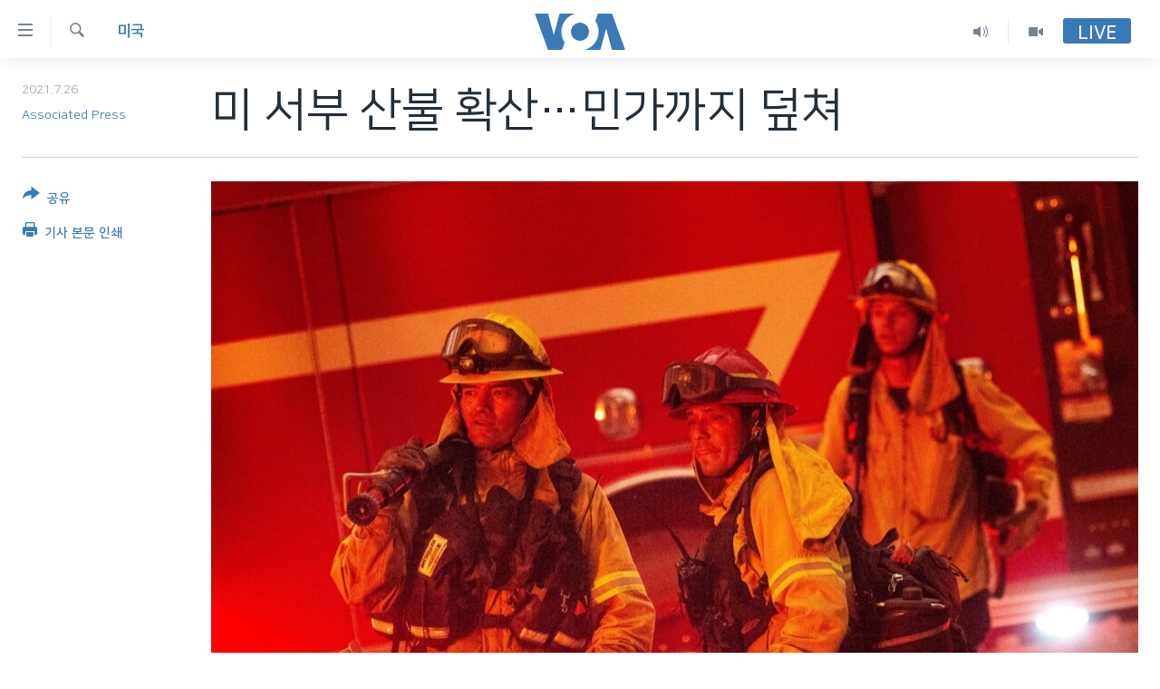

--- FILE ---
content_type: text/html; charset=utf-8
request_url: https://www.voakorea.com/a/world_us_californias-largest-fire-torches-homes/6060458.html
body_size: 9667
content:

<!DOCTYPE html>
<html lang="ko" dir="ltr" class="no-js">
<head>
<link href="/Content/responsive/VOA/ko-KR/VOA-ko-KR.css?&amp;av=0.0.0.0&amp;cb=306" rel="stylesheet"/>
<script src="https://tags.voakorea.com/voa-pangea/prod/utag.sync.js"></script> <script type='text/javascript' src='https://www.youtube.com/iframe_api' async></script>
<script type="text/javascript">
//a general 'js' detection, must be on top level in <head>, due to CSS performance
document.documentElement.className = "js";
var cacheBuster = "306";
var appBaseUrl = "/";
var imgEnhancerBreakpoints = [0, 144, 256, 408, 650, 1023, 1597];
var isLoggingEnabled = false;
var isPreviewPage = false;
var isLivePreviewPage = false;
if (!isPreviewPage) {
window.RFE = window.RFE || {};
window.RFE.cacheEnabledByParam = window.location.href.indexOf('nocache=1') === -1;
const url = new URL(window.location.href);
const params = new URLSearchParams(url.search);
// Remove the 'nocache' parameter
params.delete('nocache');
// Update the URL without the 'nocache' parameter
url.search = params.toString();
window.history.replaceState(null, '', url.toString());
} else {
window.addEventListener('load', function() {
const links = window.document.links;
for (let i = 0; i < links.length; i++) {
links[i].href = '#';
links[i].target = '_self';
}
})
}
var pwaEnabled = false;
var swCacheDisabled;
</script>
<meta charset="utf-8" />
<title>미 서부 산불 확산…민가까지 덮쳐</title>
<meta name="description" content="미국 캘리포니아주 북부에서 발생한 산불이 확산하면서 민가까지 불길이 번지고 있습니다.&#160;지난 14일 시작된 ‘딕시’ 산불은 열흘만인 24일 주거지역에 덮쳐 10여채의 주택과 건물들이 피해를 입었습니다.&#160;" />
<meta name="keywords" content="세계, 미국" />
<meta name="viewport" content="width=device-width, initial-scale=1.0" />
<meta http-equiv="X-UA-Compatible" content="IE=edge" />
<meta name="robots" content="max-image-preview:large"><meta property="fb:pages" content="186951328047493" />
<meta name="msvalidate.01" content="3286EE554B6F672A6F2E608C02343C0E" />
<link href="https://www.voakorea.com/a/world_us_californias-largest-fire-torches-homes/6060458.html" rel="canonical" />
<meta name="apple-mobile-web-app-title" content="VOA" />
<meta name="apple-mobile-web-app-status-bar-style" content="black" />
<meta name="apple-itunes-app" content="app-id=632618796, app-argument=//6060458.ltr" />
<meta content="미 서부 산불 확산…민가까지 덮쳐" property="og:title" />
<meta content="미국 캘리포니아주 북부에서 발생한 산불이 확산하면서 민가까지 불길이 번지고 있습니다. 지난 14일 시작된 ‘딕시’ 산불은 열흘만인 24일 주거지역에 덮쳐 10여채의 주택과 건물들이 피해를 입었습니다. " property="og:description" />
<meta content="article" property="og:type" />
<meta content="https://www.voakorea.com/a/world_us_californias-largest-fire-torches-homes/6060458.html" property="og:url" />
<meta content="Voice of America" property="og:site_name" />
<meta content="https://www.facebook.com/voakorea" property="article:publisher" />
<meta content="https://gdb.voanews.com/3092441c-c56a-4bdb-b3de-aabd9188d515_w1200_h630.jpg" property="og:image" />
<meta content="1200" property="og:image:width" />
<meta content="630" property="og:image:height" />
<meta content="540339945982256" property="fb:app_id" />
<meta content="Associated Press" name="Author" />
<meta content="summary_large_image" name="twitter:card" />
<meta content="@voakorea" name="twitter:site" />
<meta content="https://gdb.voanews.com/3092441c-c56a-4bdb-b3de-aabd9188d515_w1200_h630.jpg" name="twitter:image" />
<meta content="미 서부 산불 확산…민가까지 덮쳐" name="twitter:title" />
<meta content="미국 캘리포니아주 북부에서 발생한 산불이 확산하면서 민가까지 불길이 번지고 있습니다. 지난 14일 시작된 ‘딕시’ 산불은 열흘만인 24일 주거지역에 덮쳐 10여채의 주택과 건물들이 피해를 입었습니다. " name="twitter:description" />
<link rel="amphtml" href="https://www.voakorea.com/amp/world_us_californias-largest-fire-torches-homes/6060458.html" />
<script type="application/ld+json">{"articleSection":"미국","isAccessibleForFree":true,"headline":"미 서부 산불 확산…민가까지 덮쳐","inLanguage":"ko-KR","keywords":"세계, 미국","author":{"@type":"Person","url":"https://www.voakorea.com/author/associated-press/tyuym","description":"","image":{"@type":"ImageObject","url":"https://gdb.voanews.com/60873e0a-80d5-4b6b-9238-1c3cae29cd2a.png"},"name":"Associated Press"},"datePublished":"2021-07-25 15:20:41Z","dateModified":"2021-07-25 15:20:41Z","publisher":{"logo":{"width":512,"height":220,"@type":"ImageObject","url":"https://www.voakorea.com/Content/responsive/VOA/ko-KR/img/logo.png"},"@type":"NewsMediaOrganization","url":"https://www.voakorea.com","sameAs":["https://www.facebook.com/voakorea","https://twitter.com/voakorea","https://www.youtube.com/voakorea","https://www.instagram.com/voakorea/"],"name":"VOA 한국어","alternateName":""},"@context":"https://schema.org","@type":"NewsArticle","mainEntityOfPage":"https://www.voakorea.com/a/world_us_californias-largest-fire-torches-homes/6060458.html","url":"https://www.voakorea.com/a/world_us_californias-largest-fire-torches-homes/6060458.html","description":"미국 캘리포니아주 북부에서 발생한 산불이 확산하면서 민가까지 불길이 번지고 있습니다. 지난 14일 시작된 ‘딕시’ 산불은 열흘만인 24일 주거지역에 덮쳐 10여채의 주택과 건물들이 피해를 입었습니다. ","image":{"width":1080,"height":608,"@type":"ImageObject","url":"https://gdb.voanews.com/3092441c-c56a-4bdb-b3de-aabd9188d515_w1080_h608.jpg"},"name":"미 서부 산불 확산…민가까지 덮쳐"}</script>
<script src="/Scripts/responsive/infographics.b?v=dVbZ-Cza7s4UoO3BqYSZdbxQZVF4BOLP5EfYDs4kqEo1&amp;av=0.0.0.0&amp;cb=306"></script>
<script src="/Scripts/responsive/loader.b?v=Q26XNwrL6vJYKjqFQRDnx01Lk2pi1mRsuLEaVKMsvpA1&amp;av=0.0.0.0&amp;cb=306"></script>
<link rel="icon" type="image/svg+xml" href="/Content/responsive/VOA/img/webApp/favicon.svg" />
<link rel="alternate icon" href="/Content/responsive/VOA/img/webApp/favicon.ico" />
<link rel="apple-touch-icon" sizes="152x152" href="/Content/responsive/VOA/img/webApp/ico-152x152.png" />
<link rel="apple-touch-icon" sizes="144x144" href="/Content/responsive/VOA/img/webApp/ico-144x144.png" />
<link rel="apple-touch-icon" sizes="114x114" href="/Content/responsive/VOA/img/webApp/ico-114x114.png" />
<link rel="apple-touch-icon" sizes="72x72" href="/Content/responsive/VOA/img/webApp/ico-72x72.png" />
<link rel="apple-touch-icon-precomposed" href="/Content/responsive/VOA/img/webApp/ico-57x57.png" />
<link rel="icon" sizes="192x192" href="/Content/responsive/VOA/img/webApp/ico-192x192.png" />
<link rel="icon" sizes="128x128" href="/Content/responsive/VOA/img/webApp/ico-128x128.png" />
<meta name="msapplication-TileColor" content="#ffffff" />
<meta name="msapplication-TileImage" content="/Content/responsive/VOA/img/webApp/ico-144x144.png" />
<link rel="alternate" type="application/rss+xml" title="VOA - Top Stories [RSS]" href="/api/" />
<link rel="sitemap" type="application/rss+xml" href="/sitemap.xml" />
</head>
<body class=" nav-no-loaded cc_theme pg-article print-lay-article js-category-to-nav nojs-images ">
<script type="text/javascript" >
var analyticsData = {url:"https://www.voakorea.com/a/world_us_californias-largest-fire-torches-homes/6060458.html",property_id:"469",article_uid:"6060458",page_title:"미 서부 산불 확산…민가까지 덮쳐",page_type:"article",content_type:"article",subcontent_type:"article",last_modified:"2021-07-25 15:20:41Z",pub_datetime:"2021-07-25 15:20:41Z",pub_year:"2021",pub_month:"07",pub_day:"25",pub_hour:"15",pub_weekday:"Sunday",section:"미국",english_section:"s_us",byline:"Associated Press",categories:"s_world,s_us",domain:"www.voakorea.com",language:"Korean",language_service:"VOA Korean",platform:"web",copied:"no",copied_article:"",copied_title:"",runs_js:"Yes",cms_release:"8.44.0.0.306",enviro_type:"prod",slug:"world_us_californias-largest-fire-torches-homes",entity:"VOA",short_language_service:"KOR",platform_short:"W",page_name:"미 서부 산불 확산…민가까지 덮쳐"};
</script>
<noscript><iframe src="https://www.googletagmanager.com/ns.html?id=GTM-N8MP7P" height="0" width="0" style="display:none;visibility:hidden"></iframe></noscript><script type="text/javascript" data-cookiecategory="analytics">
var gtmEventObject = Object.assign({}, analyticsData, {event: 'page_meta_ready'});window.dataLayer = window.dataLayer || [];window.dataLayer.push(gtmEventObject);
if (top.location === self.location) { //if not inside of an IFrame
var renderGtm = "true";
if (renderGtm === "true") {
(function(w,d,s,l,i){w[l]=w[l]||[];w[l].push({'gtm.start':new Date().getTime(),event:'gtm.js'});var f=d.getElementsByTagName(s)[0],j=d.createElement(s),dl=l!='dataLayer'?'&l='+l:'';j.async=true;j.src='//www.googletagmanager.com/gtm.js?id='+i+dl;f.parentNode.insertBefore(j,f);})(window,document,'script','dataLayer','GTM-N8MP7P');
}
}
</script>
<!--Analytics tag js version start-->
<script type="text/javascript" data-cookiecategory="analytics">
var utag_data = Object.assign({}, analyticsData, {});
if(typeof(TealiumTagFrom)==='function' && typeof(TealiumTagSearchKeyword)==='function') {
var utag_from=TealiumTagFrom();var utag_searchKeyword=TealiumTagSearchKeyword();
if(utag_searchKeyword!=null && utag_searchKeyword!=='' && utag_data["search_keyword"]==null) utag_data["search_keyword"]=utag_searchKeyword;if(utag_from!=null && utag_from!=='') utag_data["from"]=TealiumTagFrom();}
if(window.top!== window.self&&utag_data.page_type==="snippet"){utag_data.page_type = 'iframe';}
try{if(window.top!==window.self&&window.self.location.hostname===window.top.location.hostname){utag_data.platform = 'self-embed';utag_data.platform_short = 'se';}}catch(e){if(window.top!==window.self&&window.self.location.search.includes("platformType=self-embed")){utag_data.platform = 'cross-promo';utag_data.platform_short = 'cp';}}
(function(a,b,c,d){ a="https://tags.voakorea.com/voa-pangea/prod/utag.js"; b=document;c="script";d=b.createElement(c);d.src=a;d.type="text/java"+c;d.async=true; a=b.getElementsByTagName(c)[0];a.parentNode.insertBefore(d,a); })();
</script>
<!--Analytics tag js version end-->
<!-- Analytics tag management NoScript -->
<noscript>
<img style="position: absolute; border: none;" src="https://ssc.voakorea.com/b/ss/bbgprod,bbgentityvoa/1/G.4--NS/273042399?pageName=voa%3akor%3aw%3aarticle%3a%eb%af%b8%20%ec%84%9c%eb%b6%80%20%ec%82%b0%eb%b6%88%20%ed%99%95%ec%82%b0%e2%80%a6%eb%af%bc%ea%b0%80%ea%b9%8c%ec%a7%80%20%eb%8d%ae%ec%b3%90&amp;c6=%eb%af%b8%20%ec%84%9c%eb%b6%80%20%ec%82%b0%eb%b6%88%20%ed%99%95%ec%82%b0%e2%80%a6%eb%af%bc%ea%b0%80%ea%b9%8c%ec%a7%80%20%eb%8d%ae%ec%b3%90&amp;v36=8.44.0.0.306&amp;v6=D=c6&amp;g=https%3a%2f%2fwww.voakorea.com%2fa%2fworld_us_californias-largest-fire-torches-homes%2f6060458.html&amp;c1=D=g&amp;v1=D=g&amp;events=event1,event52&amp;c16=voa%20korean&amp;v16=D=c16&amp;c5=s_us&amp;v5=D=c5&amp;ch=%eb%af%b8%ea%b5%ad&amp;c15=korean&amp;v15=D=c15&amp;c4=article&amp;v4=D=c4&amp;c14=6060458&amp;v14=D=c14&amp;v20=no&amp;c17=web&amp;v17=D=c17&amp;mcorgid=518abc7455e462b97f000101%40adobeorg&amp;server=www.voakorea.com&amp;pageType=D=c4&amp;ns=bbg&amp;v29=D=server&amp;v25=voa&amp;v30=469&amp;v105=D=User-Agent " alt="analytics" width="1" height="1" /></noscript>
<!-- End of Analytics tag management NoScript -->
<!--*** Accessibility links - For ScreenReaders only ***-->
<section>
<div class="sr-only">
<h2>연결 가능 링크</h2>
<ul>
<li><a href="#content" data-disable-smooth-scroll="1">메인 콘텐츠로 이동</a></li>
<li><a href="#navigation" data-disable-smooth-scroll="1">메인 네비게이션으로 이동</a></li>
<li><a href="#txtHeaderSearch" data-disable-smooth-scroll="1">검색으로 이등</a></li>
</ul>
</div>
</section>
<div dir="ltr">
<div id="page">
<aside>
<div class="c-lightbox overlay-modal">
<div class="c-lightbox__intro">
<h2 class="c-lightbox__intro-title"></h2>
<button class="btn btn--rounded c-lightbox__btn c-lightbox__intro-next" title="다음">
<span class="ico ico--rounded ico-chevron-forward"></span>
<span class="sr-only">다음</span>
</button>
</div>
<div class="c-lightbox__nav">
<button class="btn btn--rounded c-lightbox__btn c-lightbox__btn--close" title="Close">
<span class="ico ico--rounded ico-close"></span>
<span class="sr-only">Close</span>
</button>
<button class="btn btn--rounded c-lightbox__btn c-lightbox__btn--prev" title="이전">
<span class="ico ico--rounded ico-chevron-backward"></span>
<span class="sr-only">이전</span>
</button>
<button class="btn btn--rounded c-lightbox__btn c-lightbox__btn--next" title="다음">
<span class="ico ico--rounded ico-chevron-forward"></span>
<span class="sr-only">다음</span>
</button>
</div>
<div class="c-lightbox__content-wrap">
<figure class="c-lightbox__content">
<span class="c-spinner c-spinner--lightbox">
<img src="/Content/responsive/img/player-spinner.png"
alt="please wait"
title="please wait" />
</span>
<div class="c-lightbox__img">
<div class="thumb">
<img src="" alt="" />
</div>
</div>
<figcaption>
<div class="c-lightbox__info c-lightbox__info--foot">
<span class="c-lightbox__counter"></span>
<span class="caption c-lightbox__caption"></span>
</div>
</figcaption>
</figure>
</div>
<div class="hidden">
<div class="content-advisory__box content-advisory__box--lightbox">
<span class="content-advisory__box-text">This image contains sensitive content which some people may find offensive or disturbing.</span>
<button class="btn btn--transparent content-advisory__box-btn m-t-md" value="text" type="button">
<span class="btn__text">
Click to reveal
</span>
</button>
</div>
</div>
</div>
<div class="print-dialogue">
<div class="container">
<h3 class="print-dialogue__title section-head">Print Options:</h3>
<div class="print-dialogue__opts">
<ul class="print-dialogue__opt-group">
<li class="form__group form__group--checkbox">
<input class="form__check " id="checkboxImages" name="checkboxImages" type="checkbox" checked="checked" />
<label for="checkboxImages" class="form__label m-t-md">Images</label>
</li>
<li class="form__group form__group--checkbox">
<input class="form__check " id="checkboxMultimedia" name="checkboxMultimedia" type="checkbox" checked="checked" />
<label for="checkboxMultimedia" class="form__label m-t-md">Multimedia</label>
</li>
</ul>
<ul class="print-dialogue__opt-group">
<li class="form__group form__group--checkbox">
<input class="form__check " id="checkboxEmbedded" name="checkboxEmbedded" type="checkbox" checked="checked" />
<label for="checkboxEmbedded" class="form__label m-t-md">Embedded Content</label>
</li>
<li class="hidden">
<input class="form__check " id="checkboxComments" name="checkboxComments" type="checkbox" />
<label for="checkboxComments" class="form__label m-t-md">Comments</label>
</li>
</ul>
</div>
<div class="print-dialogue__buttons">
<button class="btn btn--secondary close-button" type="button" title="Cancel">
<span class="btn__text ">Cancel</span>
</button>
<button class="btn btn-cust-print m-l-sm" type="button" title="기사 본문 인쇄">
<span class="btn__text ">기사 본문 인쇄</span>
</button>
</div>
</div>
</div>
<div class="ctc-message pos-fix">
<div class="ctc-message__inner">Link has been copied to clipboard</div>
</div>
</aside>
<div class="hdr-20 hdr-20--big">
<div class="hdr-20__inner">
<div class="hdr-20__max pos-rel">
<div class="hdr-20__side hdr-20__side--primary d-flex">
<label data-for="main-menu-ctrl" data-switcher-trigger="true" data-switch-target="main-menu-ctrl" class="burger hdr-trigger pos-rel trans-trigger" data-trans-evt="click" data-trans-id="menu">
<span class="ico ico-close hdr-trigger__ico hdr-trigger__ico--close burger__ico burger__ico--close"></span>
<span class="ico ico-menu hdr-trigger__ico hdr-trigger__ico--open burger__ico burger__ico--open"></span>
</label>
<div class="menu-pnl pos-fix trans-target" data-switch-target="main-menu-ctrl" data-trans-id="menu">
<div class="menu-pnl__inner">
<nav class="main-nav menu-pnl__item menu-pnl__item--first">
<ul class="main-nav__list accordeon" data-analytics-tales="false" data-promo-name="link" data-location-name="nav,secnav">
<li class="main-nav__item">
<a class="main-nav__item-name main-nav__item-name--link" href="/p/9079.html" title="한반도" data-item-name="korea" >한반도</a>
</li>
<li class="main-nav__item">
<a class="main-nav__item-name main-nav__item-name--link" href="/p/9080.html" title="세계" data-item-name="world" >세계</a>
</li>
<li class="main-nav__item">
<a class="main-nav__item-name main-nav__item-name--link" href="/p/9853.html" title="연말 결산" data-item-name="Yearender-2025" >연말 결산</a>
</li>
<li class="main-nav__item">
<a class="main-nav__item-name main-nav__item-name--link" href="https://www.voakorea.com/programs/tv" title="VOD" >VOD</a>
</li>
<li class="main-nav__item accordeon__item" data-switch-target="menu-item-1071">
<label class="main-nav__item-name main-nav__item-name--label accordeon__control-label" data-switcher-trigger="true" data-for="menu-item-1071">
라디오
<span class="ico ico-chevron-down main-nav__chev"></span>
</label>
<div class="main-nav__sub-list">
<a class="main-nav__item-name main-nav__item-name--link main-nav__item-name--sub" href="/programs/radio" title="프로그램" >프로그램</a>
<a class="main-nav__item-name main-nav__item-name--link main-nav__item-name--sub" href="/p/5867.html" title="주파수 안내" >주파수 안내</a>
</div>
</li>
</ul>
</nav>
<div class="menu-pnl__item">
<a href="https://learningenglish.voanews.com/" class="menu-pnl__item-link" alt="Learning English">Learning English</a>
</div>
<div class="menu-pnl__item menu-pnl__item--social">
<h5 class="menu-pnl__sub-head">Follow Us</h5>
<a href="https://www.facebook.com/voakorea" title="VOA 페이스북" data-analytics-text="follow_on_facebook" class="btn btn--rounded btn--social-inverted menu-pnl__btn js-social-btn btn-facebook" target="_blank" rel="noopener">
<span class="ico ico-facebook-alt ico--rounded"></span>
</a>
<a href="https://twitter.com/voakorea" title="VOA 트위터" data-analytics-text="follow_on_twitter" class="btn btn--rounded btn--social-inverted menu-pnl__btn js-social-btn btn-twitter" target="_blank" rel="noopener">
<span class="ico ico-twitter ico--rounded"></span>
</a>
<a href="https://www.youtube.com/voakorea" title="VOA 유튜브" data-analytics-text="follow_on_youtube" class="btn btn--rounded btn--social-inverted menu-pnl__btn js-social-btn btn-youtube" target="_blank" rel="noopener">
<span class="ico ico-youtube ico--rounded"></span>
</a>
<a href="https://www.instagram.com/voakorea/" title="VOA 인스타그램" data-analytics-text="follow_on_instagram" class="btn btn--rounded btn--social-inverted menu-pnl__btn js-social-btn btn-instagram" target="_blank" rel="noopener">
<span class="ico ico-instagram ico--rounded"></span>
</a>
</div>
<div class="menu-pnl__item">
<a href="/navigation/allsites" class="menu-pnl__item-link">
<span class="ico ico-languages "></span>
언어 선택
</a>
</div>
</div>
</div>
<label data-for="top-search-ctrl" data-switcher-trigger="true" data-switch-target="top-search-ctrl" class="top-srch-trigger hdr-trigger">
<span class="ico ico-close hdr-trigger__ico hdr-trigger__ico--close top-srch-trigger__ico top-srch-trigger__ico--close"></span>
<span class="ico ico-search hdr-trigger__ico hdr-trigger__ico--open top-srch-trigger__ico top-srch-trigger__ico--open"></span>
</label>
<div class="srch-top srch-top--in-header" data-switch-target="top-search-ctrl">
<div class="container">
<form action="/s" class="srch-top__form srch-top__form--in-header" id="form-topSearchHeader" method="get" role="search"><label for="txtHeaderSearch" class="sr-only">검색</label>
<input type="text" id="txtHeaderSearch" name="k" placeholder="검색어 입력" accesskey="s" value="" class="srch-top__input analyticstag-event" onkeydown="if (event.keyCode === 13) { FireAnalyticsTagEventOnSearch('search', $dom.get('#txtHeaderSearch')[0].value) }" />
<button title="검색" type="submit" class="btn btn--top-srch analyticstag-event" onclick="FireAnalyticsTagEventOnSearch('search', $dom.get('#txtHeaderSearch')[0].value) ">
<span class="ico ico-search"></span>
</button></form>
</div>
</div>
<a href="/" class="main-logo-link">
<img src="/Content/responsive/VOA/ko-KR/img/logo-compact.svg" class="main-logo main-logo--comp" alt="site logo">
<img src="/Content/responsive/VOA/ko-KR/img/logo.svg" class="main-logo main-logo--big" alt="site logo">
</a>
</div>
<div class="hdr-20__side hdr-20__side--secondary d-flex">
<a href="/programs/tv" title="Video" class="hdr-20__secondary-item" data-item-name="video">
<span class="ico ico-video hdr-20__secondary-icon"></span>
</a>
<a href="/programs/radio" title="Audio" class="hdr-20__secondary-item" data-item-name="audio">
<span class="ico ico-audio hdr-20__secondary-icon"></span>
</a>
<a href="/s" title="검색" class="hdr-20__secondary-item hdr-20__secondary-item--search" data-item-name="search">
<span class="ico ico-search hdr-20__secondary-icon hdr-20__secondary-icon--search"></span>
</a>
<div class="hdr-20__secondary-item live-b-drop">
<div class="live-b-drop__off">
<a href="/live/" class="live-b-drop__link" title="Live" data-item-name="live">
<span class="badge badge--live-btn badge--live-btn-off">
Live
</span>
</a>
</div>
<div class="live-b-drop__on hidden">
<label data-for="live-ctrl" data-switcher-trigger="true" data-switch-target="live-ctrl" class="live-b-drop__label pos-rel">
<span class="badge badge--live badge--live-btn">
Live
</span>
<span class="ico ico-close live-b-drop__label-ico live-b-drop__label-ico--close"></span>
</label>
<div class="live-b-drop__panel" id="targetLivePanelDiv" data-switch-target="live-ctrl"></div>
</div>
</div>
<div class="srch-bottom">
<form action="/s" class="srch-bottom__form d-flex" id="form-bottomSearch" method="get" role="search"><label for="txtSearch" class="sr-only">검색</label>
<input type="search" id="txtSearch" name="k" placeholder="검색어 입력" accesskey="s" value="" class="srch-bottom__input analyticstag-event" onkeydown="if (event.keyCode === 13) { FireAnalyticsTagEventOnSearch('search', $dom.get('#txtSearch')[0].value) }" />
<button title="검색" type="submit" class="btn btn--bottom-srch analyticstag-event" onclick="FireAnalyticsTagEventOnSearch('search', $dom.get('#txtSearch')[0].value) ">
<span class="ico ico-search"></span>
</button></form>
</div>
</div>
<img src="/Content/responsive/VOA/ko-KR/img/logo-print.gif" class="logo-print" alt="site logo">
<img src="/Content/responsive/VOA/ko-KR/img/logo-print_color.png" class="logo-print logo-print--color" alt="site logo">
</div>
</div>
</div>
<script>
if (document.body.className.indexOf('pg-home') > -1) {
var nav2In = document.querySelector('.hdr-20__inner');
var nav2Sec = document.querySelector('.hdr-20__side--secondary');
var secStyle = window.getComputedStyle(nav2Sec);
if (nav2In && window.pageYOffset < 150 && secStyle['position'] !== 'fixed') {
nav2In.classList.add('hdr-20__inner--big')
}
}
</script>
<div class="c-hlights c-hlights--breaking c-hlights--no-item" data-hlight-display="mobile,desktop">
<div class="c-hlights__wrap container p-0">
<div class="c-hlights__nav">
<a role="button" href="#" title="이전">
<span class="ico ico-chevron-backward m-0"></span>
<span class="sr-only">이전</span>
</a>
<a role="button" href="#" title="다음">
<span class="ico ico-chevron-forward m-0"></span>
<span class="sr-only">다음</span>
</a>
</div>
<span class="c-hlights__label">
<span class="">속보</span>
<span class="switcher-trigger">
<label data-for="more-less-1" data-switcher-trigger="true" class="switcher-trigger__label switcher-trigger__label--more p-b-0" title="본문 보기">
<span class="ico ico-chevron-down"></span>
</label>
<label data-for="more-less-1" data-switcher-trigger="true" class="switcher-trigger__label switcher-trigger__label--less p-b-0" title="본문 닫기">
<span class="ico ico-chevron-up"></span>
</label>
</span>
</span>
<ul class="c-hlights__items switcher-target" data-switch-target="more-less-1">
</ul>
</div>
</div> <div id="content">
<main class="container">
<div class="hdr-container">
<div class="row">
<div class="col-category col-xs-12 col-md-2 pull-left"> <div class="category js-category">
<a class="" href="/z/2700">미국</a> </div>
</div><div class="col-title col-xs-12 col-md-10 pull-right"> <h1 class="title pg-title">
미 서부 산불 확산…민가까지 덮쳐
</h1>
</div><div class="col-publishing-details col-xs-12 col-sm-12 col-md-2 pull-left"> <div class="publishing-details ">
<div class="published">
<span class="date" >
<time pubdate="pubdate" datetime="2021-07-26T00:20:41+09:00">
2021.7.26
</time>
</span>
</div>
<div class="links">
<ul class="links__list links__list--column">
<li class="links__item">
<a class="links__item-link" href="/author/associated-press/tyuym" title="Associated Press">Associated Press</a>
</li>
</ul>
</div>
</div>
</div><div class="col-lg-12 separator"> <div class="separator">
<hr class="title-line" />
</div>
</div><div class="col-multimedia col-xs-12 col-md-10 pull-right"> <div class="cover-media">
<figure class="media-image js-media-expand">
<div class="img-wrap">
<div class="thumb thumb16_9">
<img src="https://gdb.voanews.com/3092441c-c56a-4bdb-b3de-aabd9188d515_w250_r1_s.jpg" alt="24일 캘리포니아주 소방관들이 민가에 번진 &#39;딕시&#39; 산불을 진화하고 있다. " />
</div>
</div>
<figcaption>
<span class="caption">24일 캘리포니아주 소방관들이 민가에 번진 &#39;딕시&#39; 산불을 진화하고 있다. </span>
</figcaption>
</figure>
</div>
</div><div class="col-xs-12 col-md-2 pull-left article-share pos-rel"> <div class="share--box">
<div class="sticky-share-container" style="display:none">
<div class="container">
<a href="https://www.voakorea.com" id="logo-sticky-share">&nbsp;</a>
<div class="pg-title pg-title--sticky-share">
미 서부 산불 확산…민가까지 덮쳐
</div>
<div class="sticked-nav-actions">
<!--This part is for sticky navigation display-->
<p class="buttons link-content-sharing p-0 ">
<button class="btn btn--link btn-content-sharing p-t-0 " id="btnContentSharing" value="text" role="Button" type="" title="공유 옵션 더 보기">
<span class="ico ico-share ico--l"></span>
<span class="btn__text ">
공유
</span>
</button>
</p>
<aside class="content-sharing js-content-sharing js-content-sharing--apply-sticky content-sharing--sticky"
role="complementary"
data-share-url="https://www.voakorea.com/a/world_us_californias-largest-fire-torches-homes/6060458.html" data-share-title="미 서부 산불 확산…민가까지 덮쳐" data-share-text="">
<div class="content-sharing__popover">
<h6 class="content-sharing__title">공유</h6>
<button href="#close" id="btnCloseSharing" class="btn btn--text-like content-sharing__close-btn">
<span class="ico ico-close ico--l"></span>
</button>
<ul class="content-sharing__list">
<li class="content-sharing__item">
<div class="ctc ">
<input type="text" class="ctc__input" readonly="readonly">
<a href="" js-href="https://www.voakorea.com/a/world_us_californias-largest-fire-torches-homes/6060458.html" class="content-sharing__link ctc__button">
<span class="ico ico-copy-link ico--rounded ico--s"></span>
<span class="content-sharing__link-text">Copy link</span>
</a>
</div>
</li>
<li class="content-sharing__item">
<a href="https://facebook.com/sharer.php?u=https%3a%2f%2fwww.voakorea.com%2fa%2fworld_us_californias-largest-fire-torches-homes%2f6060458.html"
data-analytics-text="share_on_facebook"
title="Facebook" target="_blank"
class="content-sharing__link js-social-btn">
<span class="ico ico-facebook ico--rounded ico--s"></span>
<span class="content-sharing__link-text">Facebook</span>
</a>
</li>
<li class="content-sharing__item">
<a href="https://twitter.com/share?url=https%3a%2f%2fwww.voakorea.com%2fa%2fworld_us_californias-largest-fire-torches-homes%2f6060458.html&amp;text=%eb%af%b8+%ec%84%9c%eb%b6%80+%ec%82%b0%eb%b6%88+%ed%99%95%ec%82%b0%e2%80%a6%eb%af%bc%ea%b0%80%ea%b9%8c%ec%a7%80+%eb%8d%ae%ec%b3%90"
data-analytics-text="share_on_twitter"
title="Twitter" target="_blank"
class="content-sharing__link js-social-btn">
<span class="ico ico-twitter ico--rounded ico--s"></span>
<span class="content-sharing__link-text">Twitter</span>
</a>
</li>
<li class="content-sharing__item visible-xs-inline-block visible-sm-inline-block">
<a href="whatsapp://send?text=https%3a%2f%2fwww.voakorea.com%2fa%2fworld_us_californias-largest-fire-torches-homes%2f6060458.html"
data-analytics-text="share_on_whatsapp"
title="WhatsApp" target="_blank"
class="content-sharing__link js-social-btn">
<span class="ico ico-whatsapp ico--rounded ico--s"></span>
<span class="content-sharing__link-text">WhatsApp</span>
</a>
</li>
<li class="content-sharing__item visible-md-inline-block visible-lg-inline-block">
<a href="https://web.whatsapp.com/send?text=https%3a%2f%2fwww.voakorea.com%2fa%2fworld_us_californias-largest-fire-torches-homes%2f6060458.html"
data-analytics-text="share_on_whatsapp_desktop"
title="WhatsApp" target="_blank"
class="content-sharing__link js-social-btn">
<span class="ico ico-whatsapp ico--rounded ico--s"></span>
<span class="content-sharing__link-text">WhatsApp</span>
</a>
</li>
<li class="content-sharing__item visible-xs-inline-block visible-sm-inline-block">
<a href="https://line.me/R/msg/text/?https%3a%2f%2fwww.voakorea.com%2fa%2fworld_us_californias-largest-fire-torches-homes%2f6060458.html"
data-analytics-text="share_on_line"
title="Line" target="_blank"
class="content-sharing__link js-social-btn">
<span class="ico ico-line ico--rounded ico--s"></span>
<span class="content-sharing__link-text">Line</span>
</a>
</li>
<li class="content-sharing__item visible-md-inline-block visible-lg-inline-block">
<a href="https://timeline.line.me/social-plugin/share?url=https%3a%2f%2fwww.voakorea.com%2fa%2fworld_us_californias-largest-fire-torches-homes%2f6060458.html"
data-analytics-text="share_on_line_desktop"
title="Line" target="_blank"
class="content-sharing__link js-social-btn">
<span class="ico ico-line ico--rounded ico--s"></span>
<span class="content-sharing__link-text">Line</span>
</a>
</li>
<li class="content-sharing__item">
<a href="mailto:?body=https%3a%2f%2fwww.voakorea.com%2fa%2fworld_us_californias-largest-fire-torches-homes%2f6060458.html&amp;subject=미 서부 산불 확산…민가까지 덮쳐"
title="Email"
class="content-sharing__link ">
<span class="ico ico-email ico--rounded ico--s"></span>
<span class="content-sharing__link-text">Email</span>
</a>
</li>
</ul>
</div>
</aside>
</div>
</div>
</div>
<div class="links">
<p class="buttons link-content-sharing p-0 ">
<button class="btn btn--link btn-content-sharing p-t-0 " id="btnContentSharing" value="text" role="Button" type="" title="공유 옵션 더 보기">
<span class="ico ico-share ico--l"></span>
<span class="btn__text ">
공유
</span>
</button>
</p>
<aside class="content-sharing js-content-sharing " role="complementary"
data-share-url="https://www.voakorea.com/a/world_us_californias-largest-fire-torches-homes/6060458.html" data-share-title="미 서부 산불 확산…민가까지 덮쳐" data-share-text="">
<div class="content-sharing__popover">
<h6 class="content-sharing__title">공유</h6>
<button href="#close" id="btnCloseSharing" class="btn btn--text-like content-sharing__close-btn">
<span class="ico ico-close ico--l"></span>
</button>
<ul class="content-sharing__list">
<li class="content-sharing__item">
<div class="ctc ">
<input type="text" class="ctc__input" readonly="readonly">
<a href="" js-href="https://www.voakorea.com/a/world_us_californias-largest-fire-torches-homes/6060458.html" class="content-sharing__link ctc__button">
<span class="ico ico-copy-link ico--rounded ico--l"></span>
<span class="content-sharing__link-text">Copy link</span>
</a>
</div>
</li>
<li class="content-sharing__item">
<a href="https://facebook.com/sharer.php?u=https%3a%2f%2fwww.voakorea.com%2fa%2fworld_us_californias-largest-fire-torches-homes%2f6060458.html"
data-analytics-text="share_on_facebook"
title="Facebook" target="_blank"
class="content-sharing__link js-social-btn">
<span class="ico ico-facebook ico--rounded ico--l"></span>
<span class="content-sharing__link-text">Facebook</span>
</a>
</li>
<li class="content-sharing__item">
<a href="https://twitter.com/share?url=https%3a%2f%2fwww.voakorea.com%2fa%2fworld_us_californias-largest-fire-torches-homes%2f6060458.html&amp;text=%eb%af%b8+%ec%84%9c%eb%b6%80+%ec%82%b0%eb%b6%88+%ed%99%95%ec%82%b0%e2%80%a6%eb%af%bc%ea%b0%80%ea%b9%8c%ec%a7%80+%eb%8d%ae%ec%b3%90"
data-analytics-text="share_on_twitter"
title="Twitter" target="_blank"
class="content-sharing__link js-social-btn">
<span class="ico ico-twitter ico--rounded ico--l"></span>
<span class="content-sharing__link-text">Twitter</span>
</a>
</li>
<li class="content-sharing__item visible-xs-inline-block visible-sm-inline-block">
<a href="whatsapp://send?text=https%3a%2f%2fwww.voakorea.com%2fa%2fworld_us_californias-largest-fire-torches-homes%2f6060458.html"
data-analytics-text="share_on_whatsapp"
title="WhatsApp" target="_blank"
class="content-sharing__link js-social-btn">
<span class="ico ico-whatsapp ico--rounded ico--l"></span>
<span class="content-sharing__link-text">WhatsApp</span>
</a>
</li>
<li class="content-sharing__item visible-md-inline-block visible-lg-inline-block">
<a href="https://web.whatsapp.com/send?text=https%3a%2f%2fwww.voakorea.com%2fa%2fworld_us_californias-largest-fire-torches-homes%2f6060458.html"
data-analytics-text="share_on_whatsapp_desktop"
title="WhatsApp" target="_blank"
class="content-sharing__link js-social-btn">
<span class="ico ico-whatsapp ico--rounded ico--l"></span>
<span class="content-sharing__link-text">WhatsApp</span>
</a>
</li>
<li class="content-sharing__item visible-xs-inline-block visible-sm-inline-block">
<a href="https://line.me/R/msg/text/?https%3a%2f%2fwww.voakorea.com%2fa%2fworld_us_californias-largest-fire-torches-homes%2f6060458.html"
data-analytics-text="share_on_line"
title="Line" target="_blank"
class="content-sharing__link js-social-btn">
<span class="ico ico-line ico--rounded ico--l"></span>
<span class="content-sharing__link-text">Line</span>
</a>
</li>
<li class="content-sharing__item visible-md-inline-block visible-lg-inline-block">
<a href="https://timeline.line.me/social-plugin/share?url=https%3a%2f%2fwww.voakorea.com%2fa%2fworld_us_californias-largest-fire-torches-homes%2f6060458.html"
data-analytics-text="share_on_line_desktop"
title="Line" target="_blank"
class="content-sharing__link js-social-btn">
<span class="ico ico-line ico--rounded ico--l"></span>
<span class="content-sharing__link-text">Line</span>
</a>
</li>
<li class="content-sharing__item">
<a href="mailto:?body=https%3a%2f%2fwww.voakorea.com%2fa%2fworld_us_californias-largest-fire-torches-homes%2f6060458.html&amp;subject=미 서부 산불 확산…민가까지 덮쳐"
title="Email"
class="content-sharing__link ">
<span class="ico ico-email ico--rounded ico--l"></span>
<span class="content-sharing__link-text">Email</span>
</a>
</li>
</ul>
</div>
</aside>
<p class="link-print visible-md visible-lg buttons p-0">
<button class="btn btn--link btn-print p-t-0" onclick="if (typeof FireAnalyticsTagEvent === 'function') {FireAnalyticsTagEvent({ on_page_event: 'print_story' });}return false" title="(CTRL+P)">
<span class="ico ico-print"></span>
<span class="btn__text">기사 본문 인쇄</span>
</button>
</p>
</div>
</div>
</div>
</div>
</div>
<div class="body-container">
<div class="row">
<div class="col-xs-12 col-sm-12 col-md-10 col-lg-10 pull-right">
<div class="row">
<div class="col-xs-12 col-sm-12 col-md-8 col-lg-8 pull-left bottom-offset content-offset">
<div id="article-content" class="content-floated-wrap fb-quotable">
<div class="wsw">
<p>미국 캘리포니아주 북부에서 발생한 산불이 확산하면서 민가까지 불길이 번지고 있습니다. </p>
<p>지난 14일 시작된 ‘딕시’ 산불은 열흘만인 24일 주거지역에 덮쳐 10여채의 주택과 건물들이 피해를 입었습니다. </p>
<p>캘리포니아 소방당국은 이번 산불로 플러머스와 버트 카운티에서 약 2만3천200헥타르가 불에 탔으며 현재 20% 정도 진화됐다고 밝혔습니다.</p>
<p>소방당국은 산불이 접근이 힘든 외딴 지역에서 타고 있어 소방관들이 진화 작업에 어려움을 겪고 있다고 설명했습니다. </p>
<p>한편, 올해 발생한 산불중 가장 큰 규모인 오리건주의 ‘부트레그’ 산불도 진화작업이 계속되고 있습니다. </p>
<p>현지 소방당국은 2천200여 명의 소방관이 투입돼 불길이 절반 가까이 잡혔다고 밝혔습니다. 당국은 산불 확산속도는 더뎌졌지만 동부 지역 수천 채의 주택이 여전히 위협받고 있다고 설명했습니다. </p>
<p>현재 미국에서 85개의 크고 작은 산불이 타고 있습니다. 산불은 서부지역에 집중돼 있으며, 산불이 태운 총 면적은 55만4천 헥타르로 북한의 전체 벼 재배 면적과 맞먹습니다. </p>
<p>AP</p>
</div>
<ul>
</ul>
</div>
</div>
<div class="col-xs-12 col-sm-12 col-md-4 col-lg-4 pull-left design-top-offset"> <div class="media-block-wrap">
<h2 class="section-head">관련 뉴스</h2>
<div class="row">
<ul>
<li class="col-xs-12 col-sm-6 col-md-12 col-lg-12 mb-grid">
<div class="media-block ">
<a href="/a/world_us_us-wild-fire/6060393.html" class="img-wrap img-wrap--t-spac img-wrap--size-4 img-wrap--float" title="미 서부 산불로 동부 연안 대기질 급격 악화">
<div class="thumb thumb16_9">
<noscript class="nojs-img">
<img src="https://gdb.voanews.com/13ec6255-1d7f-4712-9e53-31d837fd0561_w100_r1.jpg" alt="미 서부 산불로 동부 연안 대기질 급격 악화" />
</noscript>
<img data-src="https://gdb.voanews.com/13ec6255-1d7f-4712-9e53-31d837fd0561_w33_r1.jpg" src="" alt="미 서부 산불로 동부 연안 대기질 급격 악화" class=""/>
</div>
</a>
<div class="media-block__content media-block__content--h">
<a href="/a/world_us_us-wild-fire/6060393.html">
<h4 class="media-block__title media-block__title--size-4" title="미 서부 산불로 동부 연안 대기질 급격 악화">
미 서부 산불로 동부 연안 대기질 급격 악화
</h4>
</a>
</div>
</div>
</li>
<li class="col-xs-12 col-sm-6 col-md-12 col-lg-12 mb-grid">
<div class="media-block ">
<a href="/a/world_us_oregon-wildfires-heat/6060261.html" class="img-wrap img-wrap--t-spac img-wrap--size-4 img-wrap--float" title="오리건 주 산불 역대 5번째 규모... 24만 에이커 불에 타 ">
<div class="thumb thumb16_9">
<noscript class="nojs-img">
<img src="https://gdb.voanews.com/420ab795-071d-47e2-91bd-f89e20dbe389_w100_r1.jpg" alt="오리건 주 산불 역대 5번째 규모... 24만 에이커 불에 타 " />
</noscript>
<img data-src="https://gdb.voanews.com/420ab795-071d-47e2-91bd-f89e20dbe389_w33_r1.jpg" src="" alt="오리건 주 산불 역대 5번째 규모... 24만 에이커 불에 타 " class=""/>
</div>
</a>
<div class="media-block__content media-block__content--h">
<a href="/a/world_us_oregon-wildfires-heat/6060261.html">
<h4 class="media-block__title media-block__title--size-4" title="오리건 주 산불 역대 5번째 규모... 24만 에이커 불에 타 ">
오리건 주 산불 역대 5번째 규모... 24만 에이커 불에 타
</h4>
</a>
</div>
</div>
</li>
<li class="col-xs-12 col-sm-6 col-md-12 col-lg-12 mb-grid">
<div class="media-block ">
<a href="/a/world_america-now_child-tax-credit/6060238.html" class="img-wrap img-wrap--t-spac img-wrap--size-4 img-wrap--float" title="미 양육지원&#160;현금&#160;지급&#160;개시…서부 산불&#160;12개주&#160;확산&#160;">
<div class="thumb thumb16_9">
<noscript class="nojs-img">
<img src="https://gdb.voanews.com/2536a37b-9b30-4f6d-a91a-5301b5657648_w100_r1.jpg" alt="미 양육지원&#160;현금&#160;지급&#160;개시…서부 산불&#160;12개주&#160;확산&#160;" />
</noscript>
<img data-src="https://gdb.voanews.com/2536a37b-9b30-4f6d-a91a-5301b5657648_w33_r1.jpg" src="" alt="미 양육지원&#160;현금&#160;지급&#160;개시…서부 산불&#160;12개주&#160;확산&#160;" class=""/>
</div>
</a>
<div class="media-block__content media-block__content--h">
<a href="/a/world_america-now_child-tax-credit/6060238.html">
<h4 class="media-block__title media-block__title--size-4" title="미 양육지원&#160;현금&#160;지급&#160;개시…서부 산불&#160;12개주&#160;확산&#160;">
미 양육지원&#160;현금&#160;지급&#160;개시…서부 산불&#160;12개주&#160;확산&#160;
</h4>
</a>
</div>
</div>
</li>
<li class="col-xs-12 col-sm-6 col-md-12 col-lg-12 mb-grid">
<div class="media-block ">
<a href="/a/world_us_2-us-firefighters-die-plane-crash/6060121.html" class="img-wrap img-wrap--t-spac img-wrap--size-4 img-wrap--float" title="미 서부 폭염속 산불 진화 소방관 2명 순직">
<div class="thumb thumb16_9">
<noscript class="nojs-img">
<img src="https://gdb.voanews.com/c0ce23e0-25c3-45d6-b3a1-a7ae6bcc9a18_w100_r1.jpg" alt="미 서부 폭염속 산불 진화 소방관 2명 순직" />
</noscript>
<img data-src="https://gdb.voanews.com/c0ce23e0-25c3-45d6-b3a1-a7ae6bcc9a18_w33_r1.jpg" src="" alt="미 서부 폭염속 산불 진화 소방관 2명 순직" class=""/>
</div>
</a>
<div class="media-block__content media-block__content--h">
<a href="/a/world_us_2-us-firefighters-die-plane-crash/6060121.html">
<h4 class="media-block__title media-block__title--size-4" title="미 서부 폭염속 산불 진화 소방관 2명 순직">
미 서부 폭염속 산불 진화 소방관 2명 순직
</h4>
</a>
</div>
</div>
</li>
<li class="col-xs-12 col-sm-6 col-md-12 col-lg-12 mb-grid">
<div class="media-block ">
<a href="/a/world_us_california-wildfire-evacuation/6060112.html" class="img-wrap img-wrap--t-spac img-wrap--size-4 img-wrap--float" title="캘리포니아, 산불 피해로 숲 폐쇄... 주민 대피령 ">
<div class="thumb thumb16_9">
<noscript class="nojs-img">
<img src="https://gdb.voanews.com/31d44fcb-9fa4-414c-8a19-2a7079729360_w100_r1.jpg" alt="캘리포니아, 산불 피해로 숲 폐쇄... 주민 대피령 " />
</noscript>
<img data-src="https://gdb.voanews.com/31d44fcb-9fa4-414c-8a19-2a7079729360_w33_r1.jpg" src="" alt="캘리포니아, 산불 피해로 숲 폐쇄... 주민 대피령 " class=""/>
</div>
</a>
<div class="media-block__content media-block__content--h">
<a href="/a/world_us_california-wildfire-evacuation/6060112.html">
<h4 class="media-block__title media-block__title--size-4" title="캘리포니아, 산불 피해로 숲 폐쇄... 주민 대피령 ">
캘리포니아, 산불 피해로 숲 폐쇄... 주민 대피령
</h4>
</a>
</div>
</div>
</li>
</ul>
</div>
</div>
</div>
</div>
</div>
</div>
</div>
</main>
</div>
<footer role="contentinfo">
<div id="foot" class="foot">
<div class="container">
<div class="foot-nav collapsed" id="foot-nav">
<div class="menu">
<ul class="items">
<li class="socials block-socials">
<span class="handler" id="socials-handler">
Follow Us
</span>
<div class="inner">
<ul class="subitems follow">
<li>
<a href="https://www.facebook.com/voakorea" title="VOA 페이스북" data-analytics-text="follow_on_facebook" class="btn btn--rounded js-social-btn btn-facebook" target="_blank" rel="noopener">
<span class="ico ico-facebook-alt ico--rounded"></span>
</a>
</li>
<li>
<a href="https://twitter.com/voakorea" title="VOA 트위터" data-analytics-text="follow_on_twitter" class="btn btn--rounded js-social-btn btn-twitter" target="_blank" rel="noopener">
<span class="ico ico-twitter ico--rounded"></span>
</a>
</li>
<li>
<a href="https://www.youtube.com/voakorea" title="VOA 유튜브" data-analytics-text="follow_on_youtube" class="btn btn--rounded js-social-btn btn-youtube" target="_blank" rel="noopener">
<span class="ico ico-youtube ico--rounded"></span>
</a>
</li>
<li>
<a href="https://www.instagram.com/voakorea/" title="VOA 인스타그램" data-analytics-text="follow_on_instagram" class="btn btn--rounded js-social-btn btn-instagram" target="_blank" rel="noopener">
<span class="ico ico-instagram ico--rounded"></span>
</a>
</li>
<li>
<a href="/rssfeeds" title="RSS" data-analytics-text="follow_on_rss" class="btn btn--rounded js-social-btn btn-rss" >
<span class="ico ico-rss ico--rounded"></span>
</a>
</li>
<li>
<a href="/podcasts" title="Podcast" data-analytics-text="follow_on_podcast" class="btn btn--rounded js-social-btn btn-podcast" >
<span class="ico ico-podcast ico--rounded"></span>
</a>
</li>
<li>
<a href="/subscribe.html" title="구독" data-analytics-text="follow_on_subscribe" class="btn btn--rounded js-social-btn btn-email" >
<span class="ico ico-email ico--rounded"></span>
</a>
</li>
</ul>
</div>
</li>
<li class="block-primary collapsed collapsible item">
<span class="handler">
앱/뉴스레터
<span title="close tab" class="ico ico-chevron-up"></span>
<span title="open tab" class="ico ico-chevron-down"></span>
<span title="add" class="ico ico-plus"></span>
<span title="remove" class="ico ico-minus"></span>
</span>
<div class="inner">
<ul class="subitems">
<li class="subitem">
<a class="handler" href="https://play.google.com/store/apps/details?id=gov.bbg.voa" title="구글 안드로이드" target="_blank" rel="noopener">구글 안드로이드</a>
</li>
<li class="subitem">
<a class="handler" href="https://apps.apple.com/us/app/voa/id632618796" title="애플 IOS" target="_blank" rel="noopener">애플 IOS</a>
</li>
</ul>
</div>
</li>
<li class="block-primary collapsed collapsible item">
<span class="handler">
VOA
<span title="close tab" class="ico ico-chevron-up"></span>
<span title="open tab" class="ico ico-chevron-down"></span>
<span title="add" class="ico ico-plus"></span>
<span title="remove" class="ico ico-minus"></span>
</span>
<div class="inner">
<ul class="subitems">
<li class="subitem">
<a class="handler" href="https://www.voanews.com/section-508" title="Accessibility" >Accessibility</a>
</li>
<li class="subitem">
<a class="handler" href="https://www.voanews.com/p/5338.html" title="개인정보취급방침" >개인정보취급방침</a>
</li>
</ul>
</div>
</li>
</ul>
</div>
</div>
<div class="foot__item foot__item--copyrights">
<p class="copyright"></p>
</div>
</div>
</div>
</footer> </div>
</div>
<script defer src="/Scripts/responsive/serviceWorkerInstall.js?cb=306"></script>
<script type="text/javascript">
// opera mini - disable ico font
if (navigator.userAgent.match(/Opera Mini/i)) {
document.getElementsByTagName("body")[0].className += " can-not-ff";
}
// mobile browsers test
if (typeof RFE !== 'undefined' && RFE.isMobile) {
if (RFE.isMobile.any()) {
document.getElementsByTagName("body")[0].className += " is-mobile";
}
else {
document.getElementsByTagName("body")[0].className += " is-not-mobile";
}
}
</script>
<script src="/conf.js?x=306" type="text/javascript"></script>
<div class="responsive-indicator">
<div class="visible-xs-block">XS</div>
<div class="visible-sm-block">SM</div>
<div class="visible-md-block">MD</div>
<div class="visible-lg-block">LG</div>
</div>
<script type="text/javascript">
var bar_data = {
"apiId": "6060458",
"apiType": "1",
"isEmbedded": "0",
"culture": "ko-KR",
"cookieName": "cmsLoggedIn",
"cookieDomain": "www.voakorea.com"
};
</script>
<div id="scriptLoaderTarget" style="display:none;contain:strict;"></div>
</body>
</html>